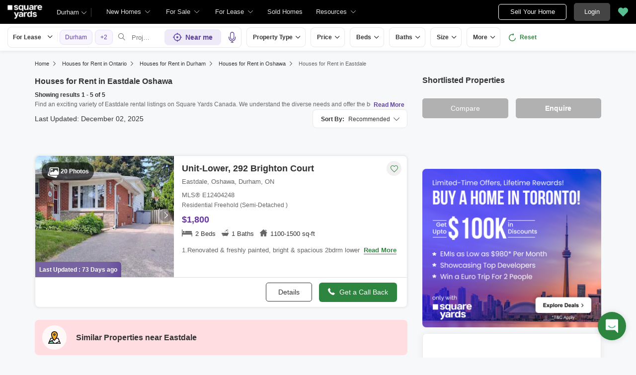

--- FILE ---
content_type: text/css; charset=utf-8
request_url: https://www.squareyards.ca/static/build/css/saleDseMin.css?74476065
body_size: 8474
content:
header .gblCityDropdown .dev_headercitypopup.active{display:block;position:fixed}header .gblCityDropdown .dev_headercitypopup::after{width:0;position:absolute;left:24px;top:-8px;content:'';height:0;border-left:8px solid transparent;border-right:8px solid transparent;border-bottom:8px solid #fff}header .gblCityDropdown li{margin:0;display:block;background-color:#fff}header .gblCityDropdown li a{padding:0 12px;display:flex;color:#000;align-items:center;line-height:inherit;font-weight:100;font-size:14px}.gblCityBox .gblCityBody .gbHeader em{position:absolute;left:15px;background-color:transparent;border:none;top:17px;cursor:pointer;font-weight:600;color:#333}.gblCityBox .gblCityBody .topCitiesBoxx{padding:5px 15px 0;display:block;overflow:hidden}.gblCityBox .gblCityBody .topCitiesBoxx ul{margin:0 -4px 0 -1px;display:block;overflow:hidden}.gblCityBox .gblCityBody .topCitiesBoxx ul.topCitiesList{padding-bottom:13px}.gblCityBox .gblCityBody .topCitiesBoxx ul li{margin:2px;cursor:pointer;text-align:center;display:block;float:left;width:calc(33% - 4px);border:solid 1px #e3e3e3;border-radius:8px;height:69px}.gblCityBox .gblCityBody .topCitiesBoxx ul li a strong{color:#333;transition:.5s;font-weight:400;font-size:10px}.gblCityBox .gblCityBody .topCitiesBoxx ul li a strong:hover{color:#5e449b}.gblCityBox .gblCityBody .topCitiesBoxx ul li a{padding:0!important;height:100%;width:100%;display:flex;align-items:center;justify-content:center;flex-direction:column}.gblCityBox .gblCityBody .topCitiesBoxx ul li a figure{width:18px;height:18px}.gblCityBox .gblCityBody .topCitiesBoxx ul li a em{background-size:192px}.gblCityBox .gblCityBody .allCitiesBoxx{display:block;overflow:hidden}.gblCityBox .gblCityBody .allCitiesBoxx .heading{padding-bottom:8px;font-size:13px;font-weight:600;color:#333}.gblCityBox .gblCityBody .allCitiesBoxx ul{margin:0;display:block}.gblCityBox .gblCityBody .allCitiesBoxx ul li{cursor:pointer;display:block;box-shadow:none;width:100%;text-align:left;height:inherit;border:none!important}.gblCityBox .gblCityBody .allCitiesBoxx ul li span{display:block;color:#333;line-height:42px;transition:.5s;position:relative;border-top:#f1f1f1 solid 1px;font-size:13px;border-bottom:none}.gblCityBox .gblCityBody .allCitiesBoxx ul li span:hover{color:#5e449b;transition:.5s}.gblCityBox .gblCityBody .allCitiesBoxx ul li{margin:0!important;cursor:pointer;display:block;width:100%;box-shadow:none;border:none;text-align:left;height:inherit}.gblCityBox .gblCityBody .allCitiesBoxx ul li span{padding:0;display:block;color:#333;line-height:32px;transition:.5s;position:relative;font-size:13px;border-top:#f1f1f1 solid 1px}.gblCityBox .gblCityBody .allCitiesBoxx ul li span:hover{color:#5e449b;transition:.5s}.gblCityBox .gblCityBody .allCitiesBoxx ul li span:hover::after{content:'\e99d';position:absolute;font-family:'icomoon';right:0;font-size:13px;color:#5e449b}.hIcon,.hRicon{width:30px;height:30px;background-color:transparent;background-image:url(/static/assets/images/header-navigation-v2.svg);background-repeat:no-repeat;background-size:248px;display:block}.hIcon.icon1{background-position:-1px -1px}.hIcon.icon2{background-position:-32px -1px}.hIcon.icon3{background-position:-63px -1px}.hIcon.icon4{background-position:-94px -1px}.hIcon.icon5{background-position:-124px -1px}.hIcon.icon6{background-position:-1px -32px}.hIcon.icon6a{background-position:-2px -121px}.hIcon.icon6b{background-position:-29px -121px}.hIcon.icon7{background-position:-1px -63px}.hIcon.icon7a{background-position:-56px -121px}.hIcon.icon7b{background-position:-83px -121px}.hIcon.icon7c{background-position:-110px -121px}.hIcon.icon7d{background-position:-137px -121px}.hIcon.icon7e{background-position:-125px -64px}.hIcon.icon8{background-position:-155px -1px}.hIcon.icon8a{background-position:-2px -93px}.hIcon.icon8b{background-position:-2px -355px}.hIcon.icon8c{background-position:-29px -355px}.hIcon.icon8d{background-position:-56px -355px}.hIcon.icon8e{background-position:-82px -355px}.hIcon.icon8f{background-position:-110px -355px}.hIcon.icon8g{background-position:-137px -355px}.hIcon.icon8h{background-position:-164px -355px}.hIcon.icon8i{background-position:-190px -355px}.hIcon.icon8j{background-position:-218px -355px}.hIcon.icon8k{background-position:-2px -383px}.hIcon.icon9{background-position:-63px -32px}.hIcon.icon10{background-position:-185px -32px}.hIcon.icon11{background-position:-155px -32px}.hIcon.icon12{background-position:-32px -63px}.hIcon.icon12a{background-position:-2px -149px}.hIcon.icon12b{background-position:-29px -149px}.hIcon.icon13{background-position:-94px -63px}.hIcon.hIcon-toronto{background-position:-2px -140px}.hIcon.hIcon-durham{background-position:-32px -140px}.hIcon.hIcon-halton{background-position:-64px -140px}.hIcon.hIcon-hamilton{background-position:-96px -140px}.hIcon.hIcon-simcoe{background-position:-128px -140px}.hIcon.hIcon-wellington{background-position:-159px -140px}.hIcon.hIcon-peel{background-position:-2px -174px}.hIcon.hIcon-york{background-position:-32px -174px}.hIcon.hIcon-dufferin{background-position:-64px -174px}.hIcon.hIcon-niagara{background-position:-96px -174px}.hIcon.hIcon-waterloo{background-position:-128px -174px}.hIcon.hIcon-ottawa{background-position:-159px -174px}.hRicon.hRicon-toronto{background-position:-2px -140px}.hRicon.hRicon-peel{background-position:-2px -174px}.hRicon.hRicon-york{background-position:-32px -174px}header .topNav{padding:10px;background-color:#f8f5ff}header .profile-dropdown{display:flex;white-space:nowrap;align-items:center;width:100%;flex-direction:column;border-radius:8px;box-shadow:0 3px 6px 0 #00012;background-color:#fff}header .dropdown-profile{padding:15px;display:flex;align-items:center;width:100%}header .dropdown-profile .menu-img,header .dropdown-profile .dropdown-img{margin-right:8px;width:52px;height:52px;border-radius:50%;overflow:hidden;display:flex;align-items:center;justify-content:center;font-size:25px}header .dropdown-profile .menu-img.text,header .dropdown-profile .dropdown-img{text-align:center;line-height:30px;background-color:#6568c9;color:#fff;font-size:16px}header .dropdown-profile .menu-img+span,header .dropdown-profile .dropdown-img+span{color:#fff;max-width:72px;white-space:nowrap;overflow:hidden;text-overflow:ellipsis;line-height:35px;display:block}header .profile-list{display:block;width:100%}header .profile-list li{line-height:46px;padding:0 11px;padding:12px 14px;font-size:14px;border-top:solid 1px #efefef}header .profile-list li a{color:#000;display:flex;align-items:center;line-height:22px}header .profile-list li a .profile-icon,.name-dropdown .profile-icon{width:25px;height:21px;background-image:url(/static/assets/images/menu-icon.svg);background-repeat:no-repeat;margin-right:12px}header .profile-list li a .profile-icon.edit-profile{background-position:-295px center}header .profile-list li a .profile-icon.edit-logout{background-position:-331px center}header .owl-prev{margin:0!important;position:absolute;top:calc(50% - 25px);left:8px;width:45px;height:45px;border-radius:50%;background:#fff!important;box-shadow:0 5px 10px 0 rgba(0,0,0,0.16)}header .owl-next{margin:0!important;position:absolute;top:calc(50% - 25px);right:8px;width:45px;height:45px;border-radius:50%;background:#fff!important;box-shadow:0 5px 10px 0 rgba(0,0,0,0.16)}header .owl-prev:after{padding:12px;content:'\e99c';position:absolute;top:0;left:0;width:45px;height:45px;border-radius:50%;font-family:icomoon;font-size:13px;color:#333;display:flex;align-items:center;justify-content:center}header .owl-next:after{padding:12px;content:'\e99d';position:absolute;top:0;left:0;width:45px;height:45px;border-radius:50%;font-family:icomoon;font-size:13px;color:#333;display:flex;align-items:center;justify-content:center}header .owl-carousel .disabled{opacity:.2}#projectsItem-carousel,#buyItem-carousel,#rentItem-carousel{min-width:400px}.desktopNav{margin-left:15px;display:flex}.desktopNav em{margin-right:10px;width:30px;height:30px;display:none;align-items:center;justify-content:center}.desktopNav .navItem{display:flex;position:relative}.desktopNav .navItem li{display:inline-block}.desktopNav .navItem li span{padding:0 35px 0 15px;display:block;font-size:13px;line-height:48px;color:#e3e3e3;align-items:center;white-space:nowrap;cursor:pointer;position:relative}.desktopNav .navItem li span:after{content:'\e9f5';font-family:icomoon;font-size:10px;color:#e3e3e3;position:absolute;right:15px;top:0;height:100%;width:12px}.desktopNav .navItem li .megaDropDownLinks{margin:0;position:absolute;top:48px;left:0;border-radius:0 0 8px 8px;box-shadow:0 6px 18px 0 #0001a;background:#fff;height:331px;width:0;display:block;overflow:hidden;opacity:0;overflow:hidden;display:none;animation:showMegaMenu .8s linear}.desktopNav .navItem li .megaDropDownLinks .sliderNavigation{display:flex;width:100%;opacity:0;transition:.8s;gap:0;overflow:hidden}.desktopNav .navItem li .megaDropDownLinks .sliderNavigation .bx-slider{display:flex}.desktopNav .navItem li .megaDropDownLinks .sliderNavigation .owl-carousel{width:100%}.desktopNav .navItem li .megaDropDownLinks .sliderNavigation .dropDownListBox{width:274px;padding:12px 20px;height:361px;flex:none}.desktopNav .navItem li .megaDropDownLinks strong{padding-bottom:8px;position:relative;border-bottom:1px solid #e5e5e5;font-size:14px;font-weight:700;color:#000;margin-bottom:11px;display:block;white-space:nowrap;overflow:hidden;text-overflow:ellipsis;width:100%}.desktopNav .navItem li .megaDropDownLinks strong::before{content:'';position:absolute;left:0;bottom:-2px;border-bottom:3px solid #5f449b;width:34px}.desktopNav .navItem li .megaDropDownLinks ul{display:block;overflow:hidden;overflow-y:auto;max-height:270px;height:100%}.desktopNav .navItem li .megaDropDownLinks ul li{display:block;border:0;line-height:23px}.desktopNav .navItem li .megaDropDownLinks ul li a,.desktopNav .navItem li .megaDropDownLinks ul li .onclickByClass{font-size:13px;color:#333;display:inline-block;transition:.8s;white-space:nowrap;overflow:hidden;text-overflow:ellipsis;width:228px}.desktopNav .navItem li .megaDropDownLinks ul li a:hover,.desktopNav .navItem li .megaDropDownLinks ul li .onclickByClass:hover{color:#5f449b;transition:.8s}.desktopNav .navItem li .megaDropDownLinks ul li .onclickByClass{padding:0;line-height:23px}.desktopNav .navItem li:hover .onclickByClass:before{position:inherit}.desktopNav .navItem li .megaDropDownLinks.resourcesmegaDropDownLinks{height:409px;transition:.2s;left:inherit!important}.desktopNav .navItem li .megaDropDownLinks.resourcesmegaDropDownLinks .sliderNavigation{padding:0;height:100%}@keyframes showMegaMenu{from{opacity:0;width:0}to{opacity:1;max-width:1140px}}.desktopNav .navItem li:hover .megaDropDownLinks{transition:.8s;overflow:hidden;height:331px;display:block;width:1140px;opacity:1}.desktopNav .navItem li:hover .megaDropDownLinks.megaMenuCol1{width:365px}.desktopNav .navItem li:hover .megaDropDownLinks.megaMenuCol2{width:570px}.desktopNav .navItem li:hover .megaDropDownLinks.megaMenuCol3{width:860px}.desktopNav .navItem li:hover .megaDropDownLinks .sliderNavigation ul li{background:none;border-radius:0}.desktopNav .navItem li:hover .megaDropDownLinks.resourcesmegaDropDownLinks{width:455px;height:256px;transition:.8s;max-height:256px}.desktopNav .navItem li:hover .megaDropDownLinks .sliderNavigation{opacity:1;transition:.8s}.desktopNav .navItem li:hover span:before{content:'';position:absolute;left:0;bottom:0;width:100%;height:42px;background:#444;z-index:-1;border-radius:5px 5px 0 0;transition:.5s}.desktopNav .navItem li.active .megaDropDownLinks{overflow:hidden;display:block;width:1140px;opacity:1}.desktopNav .navItem li.active .megaDropDownLinks.megaMenuCol1{width:365px}.desktopNav .navItem li.active .megaDropDownLinks.megaMenuCol2{width:570px}.desktopNav .navItem li.active .megaDropDownLinks.megaMenuCol3{width:860px}.desktopNav .navItem li.active .megaDropDownLinks.resourcesmegaDropDownLinks{width:455px;height:256px;overflow:hidden;transition:.8s;max-height:256px}.desktopNav .navItem li.active .megaDropDownLinks .sliderNavigation{opacity:1;transition:.8s}.desktopNav .navItem li.active span:before{content:'';position:absolute;left:0;bottom:0;width:100%;height:42px;background:#444;z-index:-1;border-radius:5px 5px 0 0;transition:.5s}.desktopNav .navItem li.active .megaDropDownLinks .sliderNavigation ul li{background:none;border-radius:0;margin:2px}.resourcesTabDropdownBox{display:block;overflow:hidden;width:100%;height:100%}.resourcesTabDropdownBox em{margin-right:10px;height:30px;width:30px;display:flex}.resourcesTabDropdownBox .tabItems{padding:0;margin:0;width:160px;border-right:1px solid #efefef;height:100%}.resourcesTabDropdownBox .tabItems .tabItem{border-bottom:1px solid #efefef;cursor:pointer}.resourcesTabDropdownBox .tabItems .tabItem .navHeading{padding:0 12px;margin:0;display:flex;align-items:center;font-size:13px;color:#333;line-height:46px;position:relative}.resourcesTabDropdownBox .tabItems .tabItem .navHeading.arrowIcon:after{content:'\e99d';display:block;font-family:'icomoon'!important;font-size:10px;color:#333;position:absolute;right:10px;transition:.3s;top:0}.resourcesTabDropdownBox .tabItems .tabItem .navHeading.ancherLink{padding:0}.resourcesTabDropdownBox .tabItems .tabItem .navHeading.ancherLink a{display:flex;width:100%;border:0}.resourcesTabDropdownBox .tabItems .tabItem .navHeadingData{padding:0;display:none;position:absolute;left:160px;top:0;width:calc(100% - 160px);height:100%}.resourcesTabDropdownBox .tabItems .tabItem .navHeadingData ul{display:block;height:100%}.resourcesTabDropdownBox .tabItems .tabItem .navHeadingData ul li{margin:0;display:block}.resourcesTabDropdownBox .tabItems .tabItem .navHeadingData ul li a{padding:0 15px;margin:0;display:flex;align-items:center;font-size:13px;color:#333;line-height:40px;white-space:nowrap;border:0}.resourcesTabDropdownBox .tabItems .tabItem .navHeadingData ul li a em{margin-top:2px;min-width:27px;max-width:100%}.resourcesTabDropdownBox .tabItems .tabItem .navHeadingData ul li a em{background-size:248px}.resourcesTabDropdownBox .tabItems .tabItem .navHeadingData ul li a em.hRicon{background-size:188px}.resourcesTabDropdownBox .tabItems .tabItem.active .navHeading{background:#f7f7fc;cursor:default}.resourcesTabDropdownBox .tabItems .tabItem.active .navHeadingData{display:block}.scrollBar::-webkit-scrollBar{width:5px;height:8px;border-radius:20px;position:absolute;z-index:10000}.scrollBar::-webkit-scrollBar-thumb{border-radius:20px}.desktopNav .navItem li .megaDropDownLinks .sliderNavigation .dropDownListBox:hover .scrollBar::-webkit-scrollBar{background-color:rgb(0 0 0 / 16%)!important}.desktopNav .navItem li .megaDropDownLinks .sliderNavigation .dropDownListBox:hover .scrollBar::-webkit-scrollBar-thumb{background-color:rgb(0 0 0 / 16%)!important}.desktopNav .bx-wrapper .bx-prev{left:5px}.desktopNav .bx-wrapper .bx-next{right:5px}.desktopNav .navItem li .megaDropDownLinks ul::-webkit-scrollBar{width:0;height:8px;border-radius:20px;position:absolute;z-index:10000;transition:.5s}.desktopNav .navItem li .megaDropDownLinks ul::-webkit-scrollBar-thumb{border-radius:20px;transition:.5s}.desktopNav .navItem li .megaDropDownLinks ul:hover::-webkit-scrollBar{width:5px;background-color:rgb(0 0 0 / 16%)!important;transition:.5s}.desktopNav .navItem li .megaDropDownLinks ul:hover::-webkit-scrollBar-thumb{background-color:rgb(0 0 0 / 16%)!important;transition:.5s}.desktopNav .navItem li .megaDropDownLinks .sliderNavigation .dropDownListBox:nth-child(even){background:#f5f5f5}.desktopNav .navItem li .megaDropDownLinks .sliderNavigation .owl-item:nth-child(even){background:#f5f5f5}@media screen and (max-width:1280px){header .owl-next{right:5px}.desktopNav .navItem li:hover .megaDropDownLinks{width:959px}.desktopNav .navItem li .megaDropDownLinks .sliderNavigation .dropDownListBox{width:335px}}@media screen and (max-width:1180px){header .owl-next{right:9px!important}}.desktopNav .navItem li.active .megaDropDownLinks .sliderNavigation ul li:focus{background-color:red}.dseSearchBar .dropdown-menu{position:absolute;left:11px;top:40px!important;display:none;width:100%;background:#fff;transition:.3s;z-index:9;overflow:hidden;box-shadow:0 2px 9px 0 rgba(0,0,0,0.14);border-radius:5px;overflow-x:hidden;overflow-y:auto}.dseSearchBar .dropdown-menu .contentBox{padding:10px 15px;max-height:282px;overflow:hidden;overflow-y:auto;display:block}.dseSearchBar .dropdown-menu .contentBox::-webkit-scrollBar{width:5px;height:8px;border-radius:20px;position:absolute;z-index:10000;transition:.5s;display:hidden}.dseSearchBar .dropdown-menu .contentBox::-webkit-scrollBar-thumb{border-radius:20px}.dseSearchBar .dropdown-menu .contentBox:hover::-webkit-scrollbar{width:5px;background-color:#00029!important;transition:.5s;display:block}.dseSearchBar .dropdown-menu .contentBox:hover::-webkit-scrollbar-thumb{background-color:#00029!important;transition:.5s}.dseSearchBar .columnBox ul.checkBox{overflow:visible;width:100%;display:inline-block;border-bottom:1px solid #f5f5f5}.dseSearchBar .checkBox li{margin-bottom:5px;color:#333;position:relative;width:100%}.dseSearchBar .checkBox li a{color:#333}.dseSearchBar .checkBox li:hover a{color:green}.dseSearchBar .selectBox:hover .dropdown-menu,.dseSearchBar .selectBox.active .dropdown-menu{display:block;transition:.3s}.dseSearchBar .selectBox:hover .dropdown-toggle{background:#F2F0F0}.dseSearchBar .selectBox:hover button::after,.dseSearchBar .selectBox.active button::after{transform:rotate(180deg);-webkit-transform:rotate(180deg);transition:.3s}.dse-search .selectBox:hover .dropdown-toggle{background:transparent}.dseSearchBar ul.checkBox li label,.dseSearchBar .labelBox label{padding-left:25px;display:inline-block;cursor:pointer;position:relative}.dseSearchBar ul.checkBox li input,.dseSearchBar .labelBox input{position:absolute;left:0;top:3px}.propertyTypeColumn{padding:10px}.dseSearchBar .selectBox .category{min-width:110px;left:0}.dseSearchBar .selectBox .dropdown-menu.propertyType .contentBox{width:233px}.dseSearchBar .selectBox:hover .dropdown-menu.size{width:236px}.dseSearchBar .selectBox:hover .dropdown-menu.size .contentBox{max-height:392px}.dseSearchBar .selectBox:hover .dropdown-menu.more{width:307px}.dseSearchBar .selectBox:hover .dropdown-menu.bath{width:96px}input[type=checkbox]{margin:0;-webkit-appearance:none;-moz-appearance:none;-ms-appearance:none;-o-appearance:none;appearance:none;height:15px;width:15px;background:#fff;border:1px solid #d0d0d0;color:#fff;display:inline-flex;outline:0;z-index:0;border-radius:3px;position:relative;cursor:pointer}input[type=checkbox]:checked{background:#58bf93;border-color:#58bf93;box-shadow:0 2px 5px 0 #58bf93b5}input[type=checkbox]:checked::before{content:"\e915";font-family:icomoon;font-size:11px;display:flex;display:-webkit-flex;height:100%;align-items:center;justify-content:center;position:absolute;left:0;top:0;right:0;bottom:0}input[type=radio]{margin:0;-webkit-appearance:none;-moz-appearance:none;-ms-appearance:none;-o-appearance:none;appearance:none;height:15px;width:15px;background:#fff;border:#e3e3e3 solid 1px;color:#fff;display:inline-flex;outline:0;z-index:0;border-radius:30px;position:relative;cursor:pointer}input[type=radio]::before{content:"";width:7px;height:7px;background:#e3e3e3;border-radius:100%;left:3px;top:3px;position:absolute}input[type=radio]:checked{background:#fff;border:1px solid #58bf93}input[type=radio]:checked::before{background:#58bf93}.dseSearchBar .selectBox .propertyType{width:203px;margin:0 -10px;left:auto;left:20px}.dseSearchBar .selectBox .propertyStatus{width:170px;margin:0 -10px;left:auto;left:0}.dseSearchBar .selectBox .size{width:210px;left:10px!important}.dseSearchBar .selectBox .more{width:307px}.dseSearchBar .selectBox .bedrooms{min-width:105px;left:10px}.dseSearchBar .selectBox .baths{min-width:105px}.dseSearchBar .rangeBox{display:flex;position:relative;width:100%}.dseSearchBar .rangeBox.fixed{position:sticky;top:-12px;z-index:1;background:#fff;margin:-12px -15px 0;padding:15px 15px 0;width:215px}.dseSearchBar .rangeBox.fixed::after{margin:0 auto;width:8px;height:1px;content:'';position:absolute;left:0;right:0;top:33px;background:#666}.dseSearchBar .rangeBox input{padding:5px 10px;margin-bottom:5px;line-height:37px;height:37px}.dseSearchBar .rangeBox .minBox,.dseSearchBar .rangeBox .maxBox{margin-left:20px;width:100%}.dseSearchBar .rangeBox .minBox{margin-left:0}.dseSearchBar .rangeBox ul{display:block;width:100%}.dseSearchBar .rangeBox ul li{width:100%;height:27px;line-height:27px;transition:.3s;cursor:pointer}.dseSearchBar .rangeBox ul li:hover{padding-left:10px;background:#e7faf1;transition:.3s;color:#58bf93;border-radius:5px}.dseSearchBar .rangeBox ul li.disabled{pointer-events:none;cursor:default;color:#e5e4e2}.dseSearchBar .moreBox{margin:0 -10px;display:flex}.dseSearchBar .moreBox .columnBox{padding:0 10px;width:100%}.dseSearchBar .moreBox .columnBox .moreSubmain .checkBox.bedscheck p{display:flex;align-items:center;gap:6px;line-height:22px}.dseSearchBar .moreBox .columnBox .searchFilterBox{display:block;position:relative;width:100%;min-width:100%}.dseSearchBar .moreBox .columnBox .searchFilterBox em{position:absolute;left:0;top:10px;font-size:16px}.dseSearchBar .moreBox .columnBox .searchFilterBox input{padding:5px 15px 5px 25px;height:34px;line-height:34px;border:none;border-bottom:1px solid #DDD;border-radius:0}.dseSearchBar .moreBox .columnBox strong{border:none}.dseSearchBar .moreBox .columnBox .column{padding-top:10px;max-height:208px;overflow:auto;width:100%}.moreSelectBox{margin-bottom:15px}.selectDual{display:flex;justify-content:space-between;flex-wrap:wrap}.searchItems ul li,.searchItems ul li a{display:flex;display:-webkit-flex;justify-content:space-between;border-bottom:1px solid #ebebeb;position:relative;color:#666;align-items:center;cursor:pointer;line-height:18px;gap:10px}.searchItems ul li a{border:none}.searchItems ul li span{display:block;text-wrap:nowrap}.searchItems ul.searchResults li a{width:100%;display:flex;justify-content:space-between;align-items:center}.borderHeading{display:block;position:relative;border-bottom:#e2e2e2 solid 1px;line-height:40px}.borderHeading span{padding-bottom:10px;font-size:16px;border-bottom:#725bab solid 4px;font-weight:700;color:#333}.borderHeading .borderTitle{padding-bottom:12px;border-bottom:#725bab solid 4px;font-size:16px;line-height:20px;font-weight:600;color:#333;display:inline-block}.horizontalBigTile{margin-top:30px;margin-bottom:15px;display:flex;border-radius:8px;background:#fff;border:#e8e8e8 solid 1px;height:200px;overflow:hidden;position:relative}.horizontalBigTile figure{position:relative;width:50%;cursor:pointer}.horizontalBigTile figure img{object-fit:cover;height:200px;width:100%}.horizontalBigTile .detailsBox{padding:20px;width:50%}.horizontalBigTile .detailsBox h3{margin:10px 0;font-size:14px;color:#333;line-height:23px;font-weight:700}.horizontalBigTile .detailsBox h3 a{color:#333;display:-webkit-box;-webkit-box-orient:vertical;-webkit-line-clamp:2;overflow:hidden}.horizontalBigTile .detailsBox p{font-size:13px;color:#666;line-height:20px;display:-webkit-box;-webkit-box-orient:vertical;-webkit-line-clamp:3;overflow:hidden}.horizontalSmallTileSection{display:block;max-height:388px;overflow:auto}.horizontalBigTile:hover .detailsBox h3 a{color:#000;text-decoration:none}.smallTileSection{margin-top:15px;display:flex;gap:15px;margin-bottom:20px}.smallTile{display:block;border-radius:8px;background:#fff;height:172px;overflow:hidden;position:relative}.smallTile figure{position:relative;height:100%;cursor:pointer}.smallTileSection .smallTile figure:after{content:'';width:100%;height:138px;background-image:linear-gradient(#00000,#000bf 58%,#000)!important;position:absolute;bottom:0;left:0}.smallTile figure img{height:172px;width:100%}.smallTile h3{margin:10px 0 0;font-size:13px;color:#fff;line-height:22px;font-weight:500;position:absolute;bottom:15px;z-index:2;padding:0 10px;height:42px;width:100%;max-width:172px;background-image:linear-gradient(rgba(0,0,0,0.5),rgba(0,0,0,0) 50%)}.smallTile a{max-height:174px;border-radius:8px;border:1px solid transparent;color:#fff;display:-webkit-box;-webkit-line-clamp:2;-webkit-box-orient:vertical;overflow:hidden;text-overflow:ellipsis;height:100%}.smallTileSection.mobile .smallTile{width:25%}.smallTile:hover .detailsBox h3 a{color:#fff;text-decoration:none}.smallTileSection.sideBar{flex-wrap:wrap}.smallTileSection.sideBar .smallTile{width:calc(50% - 8px)}.mediumTile{display:block;border-radius:8px;overflow:hidden;background:#fff;border:#e8e8e8 solid 1px;height:204px;position:relative;background-image:linear-gradient(rgba(0,0,0,0.5),rgba(0,0,0,0) 50%)!important}.mediumTile::after,.smallTileSection.sideBar .smallTile::after{content:'';position:absolute;top:0;left:0;bottom:0;height:102%;width:100%;background-image:linear-gradient(to bottom,rgba(0,0,0,0),rgba(0,0,0,.51) 29%,#000);z-index:1;border-radius:8px}.mediumTile figure{position:relative;height:206px}.mediumTile figure img{height:204px;width:100%}.mediumTile .detailsBox{padding:10px 15px;position:absolute;bottom:0;z-index:1;width:100%;z-index:2}.mediumTile .detailsBox h3,.mediumTile .detailsBox h3 a{margin:0;font-size:14px;color:#fff;line-height:22px;font-weight:700}.borderHeading{display:block;position:relative;border-bottom:#e2e2e2 solid 1px;line-height:40px}.borderHeading span{padding-bottom:10px;font-size:16px;border-bottom:#725bab solid 4px;font-weight:700;color:#333}.horizontalBigTile{margin-top:30px;margin-bottom:15px;display:flex;border-radius:8px;background:#fff;border:#e8e8e8 solid 1px;height:200px;overflow:hidden;position:relative}.horizontalBigTile figure{position:relative;width:50%;cursor:pointer}.horizontalBigTile figure img{object-fit:cover;height:200px;width:100%}.horizontalBigTile .detailsBox{padding:20px;width:50%}.horizontalBigTile .detailsBox h3{margin:10px 0;font-size:14px;color:#333;line-height:23px;font-weight:700}.horizontalBigTile .detailsBox h3 a{color:#333;display:-webkit-box;-webkit-box-orient:vertical;-webkit-line-clamp:2;overflow:hidden}.horizontalBigTile .detailsBox p{font-size:13px;color:#666;line-height:20px;display:-webkit-box;-webkit-box-orient:vertical;-webkit-line-clamp:3;overflow:hidden}.horizontalSmallTileSection{display:block;max-height:388px;overflow:auto}.horizontalBigTile:hover .detailsBox h3 a{color:#000;text-decoration:none}.smallTileSection{margin-top:15px;display:flex;gap:15px;margin-bottom:20px}.smallTile{display:block;border-radius:8px;background:#fff;height:172px;overflow:hidden;position:relative}.smallTile figure{position:relative;height:100%;cursor:pointer;border-radius:8px;overflow:hidden}.smallTileSection .smallTile figure:after{content:'';width:100%;height:138px;background-image:linear-gradient(#00000,#000bf 58%,#000)!important;position:absolute;bottom:0;left:0}.smallTile figure img{height:172px;width:100%}.smallTileSection.mobile .smallTile{width:25%}.smallTile:hover .detailsBox h3 a{color:#fff;text-decoration:none}@media screen and (max-width:540px){.horizontalBigTile{display:block;height:auto;min-height:390px}.horizontalBigTile .detailsBox,.horizontalBigTile figure{width:100%}.horizontalBigTile .detailsBox p{margin:0}.smallTileSection.mobile{flex-wrap:wrap}.smallTileSection.mobile .smallTile{width:calc(50% - 8px);display:inline-block}}@media screen and (max-width:540px){.horizontalBigTile{display:block;height:auto;min-height:390px}.horizontalBigTile .detailsBox,.horizontalBigTile figure{width:100%}.horizontalBigTile .detailsBox p{margin:0}.smallTileSection.mobile{flex-wrap:wrap}.smallTileSection.mobile .smallTile{width:calc(50% - 8px);display:inline-block}}.faqBox .accordianBox{margin-top:30px;border-radius:8px;background:#fff;box-shadow:0 0 16px 0 #00014;margin-bottom:20px}.faqBox .panel ~ .panel{border-top:#e5e5e5 solid 1px}.faqBox .panel .panelHeader{font-size:14px;font-weight:600;line-height:normal;color:#666;display:flex;display:-webkit-flex;align-items:center;justify-content:space-between;min-height:56px;position:relative;cursor:pointer}.faqBox .panel .panelHeader b{position:absolute;left:15px;top:15px}.faqBox .panel .panelHeader span{padding:20px 0 20px 30px;max-width:calc(100% - 40px);color:#333}.faqBox .panel .panelHeader em{width:17px;height:17px;position:relative}.faqBox .panel .panelHeader em::before,.faqBox .panel .panelHeader em::after{position:absolute;content:'';width:2px;height:15px;background:#626262;right:34px;margin:0 auto}.faqBox .panel .panelHeader em::before{transform:rotate(-90deg)}.faqBox .panel .panelHeader em::after{transform:rotate(0deg);transition:.3s}.faqBox .panel .panelBody{max-height:0;overflow:hidden}.faqBox .panel .panelBody p{padding:20px 20px 20px 30px;font-size:14px;font-weight:300;line-height:25px;color:#333}.faqBox .panel .panelBody ul{margin-bottom:15px;display:block}.faqBox .panel .panelBody ul li{padding-left:20px;display:block;font-size:13px;font-weight:300;line-height:25px;color:#333;position:relative}.faqBox .panel .panelBody ul li:after{content:'';position:absolute;top:10px;left:0;width:4px;height:4px;background:#333;border-radius:100%}.faqBox .panel.active .panelBody{max-height:1000px;transition:.3s}.faqBox .panel.active .panelHeader{border-bottom:#e5e5e5 solid 1px}.faqBox .panel.active .panelHeader em::after{transform:rotate(-90deg);transition:.3s}@media screen and (max-width:540px){.faqBox{margin-top:20px}.faqBox .panel .panelHeader span{font-size:14px;padding:20px}.faqBox .panel .panelBody p{font-size:12px;padding:20px}}.borderHeading{margin-bottom:10px;font-size:24px;color:#333;display:block;font-weight:600;line-height:normal;border-bottom:1px solid #e6e6e6}.borderHeading .borderTitle{padding-bottom:12px;font-size:16px;line-height:20px;font-weight:600;color:#333;display:inline-block}.localityAboutBox{margin:0 0 20px;display:block}.localityAboutBox .localityAboutBody{padding:20px;background:#fff;border-radius:8px;overflow:hidden}.localityAboutBox .localitySubHeading,.localityAboutBox .localityPara h2{font-size:15px;color:#333}.localityAboutBox .localityPara h2{margin:15px 0 5px}.localityAboutBox .localityPara .tableResponsive tr td,.localityAboutBox .localityPara .tableResponsive tr th{padding:5px}.localityAboutBox .localityPara{margin-top:10px;color:#333;max-height:70px;overflow:hidden}.localityAboutBox .localityPara p{color:#333}.localityAboutBox .localityMore{display:block}.localityAboutBox .localityMore .btn{padding:0;margin-top:10px;height:auto;background:none;font-weight:600;color:#5f449b;cursor:pointer;position:relative;display:inline-block;white-space:nowrap;box-shadow:none!important}.localyModalBox{width:100%;box-shadow:0 0 17px 0 rgba(0,0,0,0.08);border:solid 1px #ededed;background:#fff;position:relative}.localyModalBox .localyHeadingBox{padding:15px 30px 15px 15px;display:flex;display:-webkit-flex;align-items:center;background:#f7f7f7}.localyModalBox .localyHeadingBox .localyHeading{width:calc(100% - 20px)}.localyModalBox .localyHeadingBox .localyHeading strong{font-size:16px;color:#333;font-weight:600}.localyModalBox .closeButton{height:54px;width:48px;position:absolute;right:0;top:0;background:none;border:none;display:flex;display:-webkit-flex;align-items:center;justify-content:center}.localyModalBox .closeButton .close{position:relative;display:flex;display:-webkit-flex;align-items:center;justify-content:center;width:30px;height:30px;border-radius:100%}.localyModalBox .closeButton .close::before,.localyModalBox .closeButton .close::after{height:18px;width:1px;position:absolute;background:#666;content:''}.localyModalBox .closeButton .close::before{transform:rotate(-45deg)}.localyModalBox .closeButton .close::after{transform:rotate(45deg)}.localyModalBox .localityAboutBody{padding:15px;max-height:calc(100vh - 74px);overflow:hidden;overflow-y:auto}.localyModalBox .localityPara ~ .localityPara{margin-top:25px}.localyModalBox .localityPara strong{color:#333;font-weight:600;font-size:15px}.localyModalBox .localityPara p{margin-top:5px;color:#666}.localyModalBox .localityPara .localitySubHeading,.localyModalBox .localityPara h2{font-size:15px;color:#333}.localyModalBox .localityPara h2{margin:15px 0 5px}.localyModalBox .localityPara .tableResponsive{margin-top:15px;overflow:hidden}.localyModalBox .localityPara .tableResponsive table{border-collapse:collapse}.localyModalBox .localityPara .tableResponsive tr td,.localyModalBox .localityPara .tableResponsive tr th{padding:8px;color:#333;border:1px solid #eee;white-space:nowrap}.localyModalBox ul{list-style:decimal}.localyModalBox ul li{padding-left:20px;display:block;font-size:14px;line-height:26px;position:relative;color:#333}.localyModalBox ul li::before{position:absolute;left:0;top:10px;width:6px;height:6px;border-radius:100%;background:#333;display:block;content:''}@media screen and (min-width:540px){.localityAboutSideBar{bottom:0;max-height:calc(100vh - 200px)}.localityAbout{left:auto;align-items:flex-start;justify-content:flex-end}.localyModalBox{padding:20px;max-width:438px;border-radius:0}.localyModalBox .localyHeadingBox{margin:-20px -20px 20px;padding:15px 42px 15px 20px;border-radius:0}.localyModalBox .closeButton{cursor:pointer;opacity:.7;transition:.3s}.localyModalBox .closeButton:hover{opacity:1;transition:.3s}.localyModalBox .localityAboutBody{padding:0;max-height:calc(100vh - 74px)}}@media screen and (max-width:540px){.localityAboutSideBar{bottom:0!important;max-height:100%;height:100%;background-color:rgba(0,0,0,0.86)}.localyModalBox{top:0;height:100%}.localyModalBox .localityAboutBody{max-height:calc(100vh - 277px)}.localityAboutBox .localityAboutBody{margin-right:0!important}.localyModalBox .localityAboutBody{max-height:calc(100vh - 87px)!important}}.cmsContent{padding:50px 0;display:block;color:#333;font-size:14px}.cmsContent .container{position:relative;overflow:hidden;max-height:200px;transition:.5s}.cmsContent .container .btn{position:absolute;bottom:0;right:0;padding:16px 25px;background:#f6f8f9;color:#5f449b;text-decoration:underline;font-weight:700}.cmsContent a{color:#5f449b;text-decoration:underline}.cmsContent p{margin-bottom:15px;display:block;color:#333;font-size:14px}.cmsContent p strong{color:#333}.cmsContent h2{margin-top:35px;margin-bottom:10px;color:#333;font-size:24px;font-weight:400}.cmsContent h2:first-child{margin-top:0}.cmsContent h2 strong,.cmsContent h2 b{font-weight:400}.cmsContent h3{margin-bottom:10px;color:#333;font-size:20px;font-weight:400}.cmsContent h3 strong,.cmsContent h3 b{font-weight:400}.cmsContent h4{margin-bottom:10px;color:#333;font-size:18px;font-weight:400}.cmsContent h4 strong,.cmsContent h4 b{font-weight:400}.cmsContent table{margin:25px 0 3px;text-align:left;border-collapse:collapse;overflow:hidden;border-radius:4px;border-style:hidden;box-shadow:0 0 0 1px #dfe6ee;width:auto;max-width:100%}.cmsContent table td{padding:10px 15px;color:#333;font-size:14px;line-height:22px;vertical-align:top;border:1px solid #dfe6ee;font-weight:400}.cmsContent table td strong{font-weight:400}.cmsContent table tr:first-child td strong{color:#333;font-weight:700}.cmsContent ul{margin-bottom:30px;display:block}.cmsContent ul li{padding-left:20px;position:relative;line-height:24px;list-style-position:inside;font-size:14px;color:#4a4a4a}.cmsContent ul li:after{content:"";font-weight:700;display:inline-block;width:6px;height:6px;position:absolute;border-radius:50%;left:0;background:#474ebb;top:8px}.cmsContent ol li strong{color:#333}.cmsContent ol{margin-bottom:30px;display:block}.cmsContent ol li{margin-bottom:10px;position:relative;line-height:22px;list-style-position:inside;font-size:14px;color:#4a4a4a}.cmsContent ol li strong{padding-right:10px;color:#333}.cmsContent span{margin-bottom:15px}.cmsContent.fullHeight .container{transition:.5s;max-height:10000px}.cmsContent.fullHeight .container .btn{display:none}.cmsFaqSection{display:block}.cmsFaqBox{margin-top:15px;display:block;background:#fff;border-radius:10px;overflow:hidden}.faqItem{display:block}.faqItem+.faqItem{border-top:#e5e5e5 solid 1px}.faqItem .ansBox{padding:0 15px;display:none;padding-bottom:15px}.faqItem h3{margin:0;position:relative;display:block;font-size:14px;cursor:pointer}.faqItem .faqQstBtn{background:none;color:inherit;border:none;padding:0;font:inherit;cursor:pointer;outline:inherit;width:100%;font-size:14px;padding:15px;text-align:left;padding-right:50px}.faqItem .faqQstBtn:focus-visible{outline:2px solid #000;background-color:#f9f9f9}.faqItem h3 em{width:52px;height:52px;position:absolute;right:0;top:0}.faqItem h3 em::after,.faqItem h3 em::before{position:absolute;top:19px;content:'';width:2px;height:15px;background:#626262;right:0;left:0;margin:0 auto}.faqItem h3 em::after{transform:rotate(0);transition:.3s}.faqItem h3 em::before{transform:rotate(-90deg)}.faqItem.active h3 em::after{transform:rotate(-90deg);transition:.3s}.faqItem.active .ansBox{display:block;padding-bottom:15px}.cmsFaqSection .borderHeading{display:block;position:relative;border-bottom:#e2e2e2 solid 1px;line-height:40px}.cmsFaqSection .borderHeading .borderTitle{padding-bottom:12px;font-size:16px;line-height:20px;font-weight:600;color:#333;display:inline-block;border-bottom:#725bab solid 4px}.cmsFaqSection .btnBox{padding:0;margin:0 0 15px;display:block;overflow:hidden}.cmsFaqSection .btnBox .showAllButton{position:relative;float:right;text-decoration:underline;color:#5F449B!important;margin-top:5px;background:none;border:0;font-weight:700;cursor:pointer}.faqItem.hideFaq{display:none}@media screen and (max-width:540px){.cmsContent h2{font-size:16px;line-height:22px;color:#333;font-weight:600}.cmsContent p{font-size:12px}.faqItem h3{font-size:16px;line-height:22px}}.scrollBar::-webkit-scrollbar{width:8px;height:5px;background-color:#0001a!important}.scrollBar::-webkit-scrollbar-track{background:#0001a!important;width:15px}.scrollBar::-webkit-scrollbar-thumb{background:#7d7c7c!important;border-radius:40px}.dseRightBox{margin-bottom:15px;border-radius:8px;overflow:hidden;box-shadow:0 0 17px 0 #00014;background:#fff!important;padding-bottom:0!important}.dseRightBox .bx-next{right:4px!important}.dseRightBox .bx-prev{left:4px!important}.dseRightBox .dseRightSideHeading{padding:12px 15px;font-size:16px;display:flex;display:-webkit-flex;align-items:center;width:100%;border-bottom:1px solid #e6e6e6}.dseRightBox .dseRightSideHeading a{color:#333;font-weight:700;display:flex;align-items:center}.dseRightSideHeading{display:flex}.dseRightBox .bx-viewport{height:100%!important}.dseRightSideHeading .topMunicipality,.dseRightSideHeading .topComunities,.dseRightSideHeading .typeAvailability,.dseRightSideHeading .propertyTypeAvailability,.dseRightSideHeading .budgetAvailability,.dseRightSideHeading .topLocalitiesHeading{display:flex;align-items:center}.dseRightSideHeading figure{margin-right:10px}.commonDiscBox .paragraphBox{font-size:12px;position:relative;max-height:20px;overflow:hidden;text-overflow:ellipsis;display:-webkit-box;-webkit-line-clamp:1;-webkit-box-orient:vertical;color:#666}.commonDiscBox .paragraphBox.active{padding-bottom:15px;max-height:1000px;text-align:justify;display:block}.commonDiscBox .paragraphMoreBtn{padding-left:5px;cursor:pointer;position:absolute;right:0;bottom:-2px;display:block;color:#2e8540;font-weight:600;height:22px;background:#fff!important;white-space:nowrap}.dseRightBox .propertyAvailabilities{display:flex;display:-webkit-flex;overflow:hidden;overflow-x:auto}.dseRightBox .propertyAvailabilities ul{display:block;padding:10px 15px}.dseRightBox .lessListing ul{width:50%}.dseRightBox .propertyAvailabilities ul:nth-child(even){background:#f6f8f9;border-left:1px solid #e6e6e6;border-right:1px solid #e6e6e6}.dseRightBox .propertyAvailabilities ul li{white-space:nowrap;font-size:13px;line-height:30px;cursor:pointer}.dseRightBox .propertyTypeButtonBox{border-top:1px solid #e6e6e6;padding:12px 15px;display:flex}.dseRightBox ul li a{line-height:26px;color:#333;font-size:12px}.dseRightBox .propertyAvailabilities ul li:hover a{color:#5f449b}.dscRightTabBox .dsctabBody{padding-bottom:10px;background:#fff;border-radius:0 0 8px 8px;box-shadow:0 14px 20px 0 #00014;position:relative}.dscRightTabBox .dscTabBox{display:flex;gap:3px;overflow:auto}.dscRightTabBox .dscTabBox::-webkit-scrollbar{display:none}.dscTabBox .dscTab{padding:13px;background:#fcfcfc;border-radius:8px 8px 0 0;width:100%;box-shadow:0 0 17px 0 #00014}.dscTabBox .dscTab.active{background-color:#fff}.dscTabBox .dscTab.active a strong{color:#4dc191}.dscTabBox .dscTab a{display:flex;align-items:center}.dscTabBox .dscTab a figure{margin-right:7px}.dscTabBox .dscTab a strong{color:#333;font-size:14px;font-weight:700}.dsctabBody .dscTabContent{padding:16px 0 0 20px;margin-right:15px;display:none;overflow:hidden;overflow-y:auto;max-height:100px}.dsctabBody .dscTabContent.active{display:block}.dseRightBox .veiwAll{padding:15px 20px 0;display:inline-flex;cursor:pointer;color:#5f449b;font-weight:600;font-size:14px;align-items:center}.dseRightBox .veiwAll em{margin-right:5px;font-weight:400;font-size:10px;display:inline-flex;width:10px;height:10px}.dseRightBox .propertyType ul.mobileCheckBox li{padding-left:25px;position:relative;font-size:12px;line-height:20px;color:#333;font-size:12px;transition:.3s;align-items:center;white-space:nowrap;overflow:hidden;text-overflow:ellipsis;display:flex;display:-webkit-flex;align-items:center;display:block}.dseRightBox .propertyType ul.mobileCheckBox li+li{margin-top:10px}.dseRightBox .propertyType ul.mobileCheckBox li:hover{color:#5f449b}.dseRightBox .propertyType ul.mobileCheckBox li em{position:absolute;top:-1px;left:0}.dseRightBox .propertyType ul.mobileCheckBox li em::after{content:'\e915';font-family:icomoon!important;font-size:9px;color:#fff;position:absolute;top:3px;left:0;width:15px;height:15px;display:inline-flex;align-items:center;justify-content:center;border-radius:4px;border:#5f449b solid 1px}.dseRightBox .propertyType ul.mobileCheckBox li.active em::after{background:#5f449b;box-shadow:0 1px 6px 0 #bd9fffc7}.municipalityCommunitiesViewAll{background:#5f449b;height:41px;font-size:14px;color:#fff;font-weight:600;padding:0 20px;border-radius:8px;border:none;float:right;margin-left:auto;cursor:pointer}.municipalityCommunitiesViewAll:disabled{background:#b2b2b2}.mobileCheckBox.noCheckBox li,.mobileCheckBox.noCheckBox li a{padding-left:0!important}@media screen and (max-width:540px){.dseRightBox .propertyAvailabilities ul{padding:15px 20px;min-width:50%}.dseRightBox .propertyType ul.mobileCheckBox li{width:138px}.dseRightBox .propertyAvailabilities ul li{white-space:nowrap;font-size:13px;line-height:30px;cursor:pointer;overflow:hidden;width:140px;text-overflow:ellipsis}}.pagination{padding:40px 0}.pagination ul{display:flex;justify-content:center;align-items:center}.pagination ul li a{width:27px;height:27px;text-align:center;line-height:27px;background:transparent;color:#333;display:inline-flex;justify-content:center;border-radius:50%;margin-right:10px;align-items:center}.pagination ul li a.active{background:#2e8540;color:#fff}.pagination ul li.next,.pagination ul li.previous{cursor:pointer}@media screen and (max-width:1024px){.pagination ul li a{margin-right:0}}.scrollBar::-webkit-scrollbar{width:4px!important;height:5px;background-color:#fff00!important}.scrollBar::-webkit-scrollbar-thumb{background:#7d7c7c47!important;border-radius:40px}.searchRelatedBox{margin-top:40px;background:#fff;padding:30px 0}.searchRelatedBox .searchHeading{margin-bottom:40px;color:#333;font-size:20px;line-height:28px;font-weight:700;text-align:left}.searchRelatedBox .bxslider{display:flex;gap:30px;overflow:hidden;overflow-x:auto}.searchRelatedItems .searchRelatedList .searchRelatedHeading{margin-bottom:12px;color:#000;font-size:14px;line-height:16px;font-weight:600;display:block;text-align:left;overflow:hidden;text-overflow:ellipsis;width:100%;white-space:nowrap}.searchRelatedItems .searchRelatedList ul{margin-bottom:5px;min-height:50px;max-height:95px;overflow:hidden}.searchRelatedItems .searchRelatedList.active ul{max-height:215px;overflow:hidden;overflow-y:auto}.searchRelatedItems .searchRelatedList ul li{display:block;text-align:left;text-overflow:ellipsis;white-space:nowrap;overflow:hidden}.searchRelatedItems .searchRelatedList ul li a{color:#333;font-size:12px;line-height:24px}.searchRelatedBox .bx-viewport{height:auto!important}.bx-wrapper .bx-controls-direction a.disabled{opacity:0}.searchRelatedItems .searchRelatedList .readFullSearchResult{color:#5f449b;font-size:14px;cursor:pointer}@media screen and (max-width:1024px){.searchRelatedItems .searchRelatedList.active ul{padding-right:10px}.searchRelatedItems .searchRelatedList ul li{width:250px}}footer{background:#000;border-top:#EFEFEF solid 1px;overflow:hidden;position:relative;z-index:0;clear:both}footer:after{content:'';width:100%;height:100%;position:absolute;top:0;left:0;opacity:.1;z-index:-1;background:url(../../assets/images/pattern-white.png) repeat left top}footer .overView{padding:40px 0 20px;display:block}footer .overView .footerLinkHeading{margin-top:10px;margin-bottom:10px;font-size:14px;color:#fff;font-weight:700;display:block}footer .overView h6{margin:15px 0;font-size:14px;color:#fff;font-weight:700;display:block}footer .overView ul{display:block}footer .overView ul li{display:block;line-height:25px;color:#fff}footer .overView ul li a{display:inline-block;color:#fff}footer .overView ul li a:hover{text-decoration:underline}footer .overView ul.connectWithUs{display:block}footer .overView ul.connectWithUs li .box{margin-bottom:20px;display:block;color:#FA1321;line-height:15px}footer .overView ul.connectWithUs li .box a{color:#fff}footer .overView ul.connectWithUs li .box a:hover{text-decoration:underline}footer .overView ul.connectWithUs li .box strong{display:block;color:#fff;line-height:15px;font-weight:700}footer .overView ul.connectWithUs li:last-child .box a:hover{color:#FA1321;text-decoration:none}footer .appLinkBox{display:block}footer .appLinkBox a{margin-right:8px}footer .overView .socialBox{display:block}footer .overView .socialBox li{margin-right:8px;display:inline-block;float:left;line-height:25px;font-size:32px;border-radius:3px}footer .overView .socialBox li a{display:flex;color:#fff;vertical-align:middle;align-items:center;height:auto;transition:.2s;border-radius:4px;overflow:hidden}footer .overView .socialBox li a img{width:32px;border-radius:5px;vertical-align:bottom}footer .overView .socialBox li a:hover{margin-top:-3px;text-decoration:none;transition:.2s}footer .overView .socialBox li:nth-child(3) a{background:#fff}footer .about{padding:40px 0;display:block;border-top:#232323 solid 1px}footer .about .footerLinkHeading{margin-bottom:10px;font-size:14px;color:#fff;font-weight:700;display:block}footer .about p{color:#fff}footer .ourPresence{padding:40px 0 20px;display:block;border-top:#232323 solid 1px}footer .ourPresence .footerLinkHeading{margin-bottom:10px;font-size:14px;color:#fff;font-weight:700;display:block}footer .ourPresence .footerLinkSubHeading{margin-bottom:10px;font-size:14px;color:#fff;font-weight:700;display:block}footer address{position:relative;font-style:inherit;overflow:hidden}footer address:after{content:'';position:absolute;top:50%;left:0;width:100%;height:1px;background:#232323}footer address ul{display:block}footer address ul li{padding:0 0 0 15px;display:block;float:right;background:#000;position:relative;z-index:1;color:#fff}footer address ul li:first-child{padding:0 15px 0 0;float:left}footer address ul li strong{color:#fff;font-weight:700}footer address ul li:last-child{font-size:16px}footer .addressList{padding-top:20px;display:block}footer .addressList.indianCity{padding-bottom:15px;border-bottom:#232323 solid 1px}footer .addressList ul{display:block}footer .addressList ul li{position:relative;width:14%;display:inline-block;line-height:30px;cursor:pointer;color:#fff}footer .addressList ul li a{color:#fff}footer .addressList ul li .heading{padding-bottom:5px;line-height:18px;display:block;font-weight:700}footer .addressList ul li .addresBox{padding:10px;background:#fff;position:absolute;top:0;left:0;border-radius:5px;box-shadow:0 3px 6px 0 rgba(0,0,0,0.16);z-index:-1;width:215px;opacity:0;transition:.2s}footer .addressList ul li .addresBox.active{opacity:1;z-index:2}footer .addressList ul li .addresBox .heading{color:#000}footer .addressList ul li .addresBox em{position:absolute;top:8px;right:8px;font-size:12px;color:#000}footer .addressList ul li .addresBox p{line-height:18px;color:#000}footer .addressList ul li.active .addresBox{z-index:1;width:215px;opacity:1}footer .copyRight{padding:15px 0;color:#bcbcbc;display:block;border-top:#232323 solid 1px;text-align:center;overflow:hidden;width:100%}@media screen and (max-width:1024px){footer .about p{font-size:12px}footer address ul li{padding:0;float:left}}@media screen and (max-width:540px){footer .seoBox{width:100%;display:block;overflow:auto}footer .seoBoxScroll{width:2000px;display:flex;display:-webkit-flex}footer .seoBoxScroll ul{padding-left:15px;margin-left:15px;display:inline-block;float:left}footer .seoBoxScroll ul:first-child{padding:0;margin-left:0}footer .overView .footerLinkHeading{margin:15px 0 5px}footer .overView ul{margin:0 -10px}footer .overView ul li{padding:0 10px;float:left;line-height:34px;width:45.3%}footer .overView ul.connectWithUs li .box{margin-bottom:10px}footer .connectWithUs li{width:100%!important}footer .overView .socialBox{margin:0}footer .overView .socialBox li{padding:0;width:auto;margin-bottom:15px}footer .appLinkBox{padding-top:8px}footer .about{padding:20px 0}footer address:after{display:none}footer address ul li{padding:0;float:left}footer .addressList ul li{width:49%;line-height:34px;white-space:nowrap}footer .addressList ul li .addresBox{left:inherit;right:0;white-space:normal}footer .addressList ul li:nth-child(odd) .addresBox{right:inherit;left:0}footer .addressList ul li:nth-child(even) .addresBox{left:inherit;right:0}footer .ourPresence{padding:20px 0}footer .overView ul.networksSite li{width:50%}footer .overView{padding:0 15px 0 0}footer .overView ul{display:block}footer .overView ul li{float:none;width:inherit}footer .copyRight{padding:10px 0 20px;display:block;overflow:hidden;width:100%;color:#666;border:0}footer .overView ul li{line-height:25px}footer .overView ul li a,footer address ul li,footer .addressList ul li{font-size:12px}}@media all and (device-width:840px) and (device-height:1024px) and (orientation:portrait){footer .footerMobileHeading{margin-left:61%;margin-top:-11%!important}footer .footerMobilesocialBox{margin-left:61%;margin-bottom:10%}footer .footerMobileTop{margin-top:35px!important}}.seoFooter{padding:20px 0;background:#fafafa}.seoFooter .tableBox{padding:0}.seoFooter h2{color:#333}.seoFooter h2,.seoFooter h4{margin-bottom:20px;font-size:18px;color:#000;display:block;font-weight:600}.seoFooter .seoBox{margin:0 -12px}.seoFooter .seoBox .seoBoxScroll{display:-webkit-box;display:-ms-flexbox;display:flex;-webkit-box-orient:horizontal;-webkit-box-direction:normal;-ms-flex-flow:row nowrap;flex-flow:row nowrap;-webkit-box-pack:start;-ms-flex-pack:start;justify-content:flex-start;-webkit-box-align:start;-ms-flex-align:start;align-items:flex-start;overflow-y:none;overflow-x:auto;padding-right:12px;scrollbar-width:none}.seoFooter .seoBox .seoBoxScroll::-webkit-scrollbar{display:none}.seoFooter ul{margin-bottom:15px;display:block}.seoFooter ul li{display:inline-block;position:relative;padding-right:5px;margin-right:5px;font-size:12px}.seoFooter ul li:first-child{margin-right:0}.seoFooter ul li strong{color:#000}.seoFooter ul li a{color:#333}.seoFooter ul li a:hover{color:#000;text-decoration:underline}.seoFooter ul li::after{content:'';position:absolute;top:5px;right:-1px;width:1px;height:12px;background:#666}.seoFooter ul li:last-child::after,.seoFooter ul li:first-child::after{display:none}@media screen and (max-width:540px){.seoFooter h2{margin-bottom:10px!important;color:#333}.seoFooter ul,.seoFooter ul li{display:block}.seoFooter ul li strong{font-weight:600;font-size:12px}.seoFooter ul li a{font-size:12px}.seoFooter ul li{display:block!important;max-width:100%!important;overflow:hidden;white-space:nowrap;text-overflow:ellipsis}.seoFooter ul li::after{display:none}}

--- FILE ---
content_type: text/css; charset=utf-8
request_url: https://www.squareyards.ca/static/assets/lib/css/bx-slider.css
body_size: 471
content:
.bx-slider{display:flex;display:-webkit-flex;gap:15px;overflow:hidden;overflow-x:auto}
.bx-viewport{-webkit-transform:translateZ(0)}
.bxslider{margin:0;padding:0;-webkit-perspective:1000;list-style:none;display:block;transition:.3s;white-space:nowrap;overflow:hidden}
.bxslider .bx-item{display:inline-block}
.bx-wrapper .bx-slider{gap:0}
.bx-wrapper{position:relative;margin-bottom:0px;padding:0;zoom:1;-ms-touch-action:pan-y;touch-action:pan-y}
.bx-wrapper img{max-width:100%;display:block}
.bx-wrapper .bx-pager,.bx-wrapper .bx-controls-auto{position:absolute;bottom:-30px;bottom:0;width:100%}
.bx-wrapper .bx-pager{text-align:center;font-size:.85em;font-family:Arial;font-weight:700;color:#666;padding-top:20px}
.bx-wrapper .bx-pager.bx-default-pager .bxButton{background:#666;text-indent:-9999px;display:block;width:10px;height:10px;margin:0 5px;outline:0;-moz-border-radius:5px;-webkit-border-radius:5px;border-radius:5px}
.bx-wrapper .bx-pager.bx-default-pager .bxButton:hover,.bx-wrapper .bx-pager.bx-default-pager .bxButton.active,.bx-wrapper .bx-pager.bx-default-pager .bxButton:focus{background:#000}
.bx-wrapper .bx-pager-item,.bx-wrapper .bx-controls-auto .bx-controls-auto-item{display:inline-block;vertical-align:bottom;zoom:1;display:inline}
.bx-wrapper .bx-pager-item{font-size:0;line-height:0}
.bx-wrapper .bx-prev{left:-22px}
.bx-wrapper .bx-next{right:-22px}
.bx-wrapper .bx-controls-direction .bxButton{border:none;padding:0;margin:0;position:absolute;top:calc(50% - 31px);width:45px;height:45px;border-radius:50%!important;background:#fff!important;box-shadow:0 0 42px 0 #00000029;display:block;cursor: pointer;}
.bx-wrapper .bx-prev:after{content:'\e99c';position:absolute;top:0;left:0;width:45px;height:45px;border-radius:50%;font-family:icomoon;font-size:13px;color:#333;text-align:center;display:flex;align-items:center;justify-content:center}
.bx-wrapper .bx-next:after{content:'\e99d';position:absolute;top:0;left:0;width:45px;height:45px;border-radius:50%;font-family:icomoon;font-size:13px;color:#333;text-align:center;display:flex;align-items:center;justify-content:center}
.bx-wrapper .bx-controls-direction .bxButton.disabled{opacity:0;display:none;}
.bx-wrapper .bx-controls-auto{text-align:center}
.bx-wrapper .bx-controls.bx-has-controls-auto.bx-has-pager .bx-pager{text-align:left;width:80%}
.bx-wrapper .bx-controls.bx-has-controls-auto.bx-has-pager .bx-controls-auto{right:0;width:35px}
.bx-wrapper .bx-caption{position:absolute;bottom:0;left:0;background:#666;background:rgba(80,80,80,0.75);width:100%}
.bx-wrapper .bx-caption span{color:#fff;font-family:Arial;display:block;font-size:.85em;padding:10px}
.mdArrow .bx-wrapper .bx-controls-direction a,.mdArrow .bx-wrapper .bx-prev:after,.mdArrow .bx-wrapper .bx-next:after{width:36px;height:36px}
.smArrow .bx-wrapper .bx-controls-direction a,.smArrow .bx-wrapper .bx-prev:after,.smArrow .bx-wrapper .bx-next:after{width:26px;height:26px}
.smArrow .bx-wrapper .bx-prev{left:3px}
.smArrow .bx-wrapper .bx-next{right:3px}

--- FILE ---
content_type: image/svg+xml; charset=utf-8
request_url: https://www.squareyards.ca/static/assets/images/nearby-icon.svg
body_size: 375
content:
<svg data-name="Group 12730" xmlns="http://www.w3.org/2000/svg" width="25.887" height="25.887" viewBox="0 0 25.887 25.887">
    <path data-name="Path 18459" d="m1198.861 8758.458 1.472-3.267 5.4-2.1 4.708 5.364z" transform="translate(-1198.164 -8733.603)" style="fill:#71c7a8"/>
    <path data-name="Path 18460" d="M1212.513 8748.66s-9.552-12.185-4.69-16.683 10.309-.986 10.91 3.464-6.22 13.219-6.22 13.219z" transform="translate(-1199.613 -8729.172)" style="fill:#f5a722"/>
    <circle data-name="Ellipse 515" cx="2" cy="2" r="2" transform="translate(11.057 4.83)" style="fill:#fff"/>
    <path data-name="Path 18459" d="m25.825 24.826-4.568-10.658a.762.762 0 0 0-.7-.461h-2.9A13.742 13.742 0 0 0 19.8 7.464c0-9.892-13.7-10.013-13.7 0a13.742 13.742 0 0 0 2.14 6.242H5.33a.761.761 0 0 0-.7.461L.062 24.826a.762.762 0 0 0 .7 1.061h24.363a.762.762 0 0 0 .7-1.061zm-5.77-9.6 2.254 5.259c-.071.037-7.407 3.846-7.46 3.876h-1.593c-.04-.045.3.3-4.66-4.662l2.756-1.411c.562.717.956 1.173 1.017 1.243a.761.761 0 0 0 1.149 0 41.858 41.858 0 0 0 3.208-4.306zm-7.111-13.7c2.567 0 5.329 1.858 5.329 5.938 0 3.43-3.845 8.535-5.329 10.377-1.485-1.841-5.33-6.946-5.33-10.377 0-4.101 2.677-5.937 5.33-5.937zm-7.112 13.7H9.16c.429.662.859 1.28 1.26 1.83L3.539 20.58zM2.6 22.771l4.572-2.34 3.934 3.933H1.917zm15.55 1.593 4.761-2.473 1.06 2.473zm0 0"/>
    <path data-name="Path 18460" d="M15.227 6.854a2.284 2.284 0 1 0-2.284 2.284 2.287 2.287 0 0 0 2.284-2.284zm-3.045 0a.761.761 0 1 1 .761.761.762.762 0 0 1-.761-.761zm0 0"/>
</svg>


--- FILE ---
content_type: image/svg+xml; charset=utf-8
request_url: https://www.squareyards.ca/static/assets/images/voice-assistance-icon.svg
body_size: 5
content:
<svg xmlns="http://www.w3.org/2000/svg" width="15.503" height="21.505" viewBox="0 0 15.503 21.505">
    <path d="M31.752 23.361a4.635 4.635 0 0 1-4.652-4.609v-6.144a4.651 4.651 0 0 1 9.3 0v6.144a4.635 4.635 0 0 1-4.648 4.609zm0-13.825a3.09 3.09 0 0 0-3.1 3.072v6.144a3.1 3.1 0 0 0 6.2 0v-6.144a3.09 3.09 0 0 0-3.1-3.072zm6.977 7.68a.772.772 0 0 0-.775.768v.768a6.2 6.2 0 0 1-12.4 0v-.768a.775.775 0 0 0-1.55 0v.768a7.718 7.718 0 0 0 6.977 7.641v1.575h-1.55a.768.768 0 1 0 0 1.536h4.651a.768.768 0 1 0 0-1.536h-1.55v-1.574a7.718 7.718 0 0 0 6.968-7.642v-.768a.772.772 0 0 0-.772-.768z" transform="translate(-24 -8)" style="fill:#5f449b"/>
</svg>


--- FILE ---
content_type: image/svg+xml; charset=utf-8
request_url: https://www.squareyards.ca/static/assets/images/voice-assistance-white.svg
body_size: -18
content:
<svg xmlns="http://www.w3.org/2000/svg" width="17.503" height="24.505" viewBox="0 0 17.503 24.505">
    <path d="M32.752 25.5a5.257 5.257 0 0 1-5.252-5.248v-7a5.251 5.251 0 1 1 10.5 0v7a5.257 5.257 0 0 1-5.248 5.248zm0-15.753a3.5 3.5 0 0 0-3.5 3.5v7a3.5 3.5 0 1 0 7 0v-7a3.5 3.5 0 0 0-3.5-3.497zm7.876 8.753a.875.875 0 0 0-.875.875v.875a7 7 0 0 1-14 0v-.875a.875.875 0 1 0-1.75 0v.875a8.763 8.763 0 0 0 7.877 8.707v1.795h-1.75a.875.875 0 0 0 0 1.75h5.251a.875.875 0 1 0 0-1.75h-1.75V28.96a8.763 8.763 0 0 0 7.869-8.708v-.875a.875.875 0 0 0-.872-.877z" transform="translate(-24 -8)" style="fill:#fff"/>
</svg>


--- FILE ---
content_type: image/svg+xml; charset=utf-8
request_url: https://www.squareyards.ca/static/assets/images/feedbackicon.svg
body_size: 371
content:
<?xml version="1.0" encoding="utf-8"?>
<!-- Generator: Adobe Illustrator 24.3.0, SVG Export Plug-In . SVG Version: 6.00 Build 0)  -->
<svg version="1.1" id="Layer_1" xmlns="http://www.w3.org/2000/svg" xmlns:xlink="http://www.w3.org/1999/xlink" x="0px" y="0px"
	 viewBox="0 0 29.5 32.5" style="enable-background:new 0 0 29.5 32.5;" xml:space="preserve">
<style type="text/css">
	.st0{opacity:0.99;}
	.st1{fill:#FFFFFF;}
	.st2{fill:#58BF93;}
</style>
<g id="Group_7802" transform="translate(5465 130)" class="st0">
	<g id="Group_7801" transform="translate(-4172 578)">
		<g id="feedback">
			<g id="Group_7800">
				<g id="Group_7799">
					<path id="Path_9620" class="st1" d="M-1290.3-708h24.1c1.5,0,2.7,1.2,2.7,2.7v29.1c0,0.3-0.2,0.5-0.4,0.6
						c-0.1,0-0.2,0.1-0.3,0.1c-0.2,0-0.3-0.1-0.5-0.2l-6.5-6.5h-19.2c-1.5,0-2.7-1.2-2.7-2.7v-20.4
						C-1293-706.8-1291.8-708-1290.3-708z M-1278.3-686.2c4.1,0,7.4-3.3,7.4-7.4s-3.3-7.4-7.4-7.4s-7.4,3.3-7.4,7.4c0,0,0,0,0,0
						C-1285.6-689.5-1282.3-686.2-1278.3-686.2z"/>
				</g>
			</g>
		</g>
		<circle id="Ellipse_439" class="st1" cx="-1277.9" cy="-693.5" r="8.3"/>
	</g>
	<path id="Path_9621" class="st2" d="M-5442.6-115c-0.7-0.2-1.4,0.1-1.8,0.7c-0.1,0.1-1.3,3.2-5.9,3.2s-5.8-3.1-5.9-3.2
		c-0.4-0.6-1.1-0.9-1.8-0.7c-0.8,0.1-1.3,0.7-1.1,1.2c0.6,1.6,3.2,4.8,8.7,4.8s8.1-3.1,8.7-4.8
		C-5441.3-114.3-5441.8-114.8-5442.6-115z"/>
</g>
</svg>


--- FILE ---
content_type: image/svg+xml; charset=utf-8
request_url: https://www.squareyards.ca/static/assets/images/dse-tile-icon.svg
body_size: 3842
content:
<?xml version="1.0" encoding="utf-8"?>
<!-- Generator: Adobe Illustrator 27.0.1, SVG Export Plug-In . SVG Version: 6.00 Build 0)  -->
<svg version="1.1" id="Layer_1" xmlns="http://www.w3.org/2000/svg" xmlns:xlink="http://www.w3.org/1999/xlink" x="0px" y="0px"
	 viewBox="0 0 155 47" style="enable-background:new 0 0 155 47;" xml:space="preserve">
<style type="text/css">
	.st0{display:none;}
	.st1{display:inline;fill:#FF0000;}
	.st2{fill:#F7F4EC;}
	.st3{fill:#F5A722;}
	.st4{fill-rule:evenodd;clip-rule:evenodd;fill:url(#SVGID_1_);}
	.st5{fill-rule:evenodd;clip-rule:evenodd;fill:url(#SVGID_00000183938904254688968020000011930299316353714585_);}
	.st6{fill:#4B4B4B;}
	.st7{fill:#E6DFE1;}
	.st8{fill:#FFFFFF;}
	.st9{fill:url(#Oval_00000124161251640955805690000004362311269751153304_);}
	.st10{fill:#F5A623;}
	.st11{fill-rule:evenodd;clip-rule:evenodd;fill:url(#Path-3_00000027570868860745006340000013035241882944786596_);}
	.st12{fill:#666666;}
</style>
<g class="st0">
	<rect x="62.7" class="st1" width="30" height="30"/>
</g>
<g class="st0">
	<rect x="93.8" class="st1" width="30" height="30"/>
</g>
<g class="st0">
	<rect x="125" class="st1" width="30" height="30"/>
</g>
<g>
	<g class="st0">
		<rect x="0.3" class="st1" width="30" height="30"/>
	</g>
	<g>
		<path class="st2" d="M22.8,12.5v12.2H7.7V12.5l7.6-4.6L22.8,12.5z"/>
		<path class="st3" d="M11.1,5.8v5.1H8.5V5.8c0-0.2,0.2-0.4,0.4-0.4h1.7C10.9,5.4,11.1,5.5,11.1,5.8z"/>
		
			<linearGradient id="SVGID_1_" gradientUnits="userSpaceOnUse" x1="16.8955" y1="737.6805" x2="16.7695" y2="737.9365" gradientTransform="matrix(7.6 0 0 -9.1001 -0.352 7006.1631)">
			<stop  offset="0" style="stop-color:#7FCCB7"/>
			<stop  offset="1" style="stop-color:#5CC091"/>
		</linearGradient>
		<path class="st4" d="M19.1,17.1v3.8c0,0.2-0.2,0.4-0.4,0.4h-6.8c-0.2,0-0.4-0.2-0.4-0.4v-3.8c0-0.2,0.2-0.4,0.4-0.4h6.7
			C18.9,16.7,19.1,16.9,19.1,17.1z M14.6,13.8h1.3c0.4,0,0.8-0.4,0.8-0.8s-0.4-0.8-0.8-0.8h-1.3c-0.4,0-0.8,0.3-0.8,0.8c0,0,0,0,0,0
			C13.9,13.4,14.2,13.8,14.6,13.8z"/>
		
			<linearGradient id="SVGID_00000093144585023566669750000014952424227650072246_" gradientUnits="userSpaceOnUse" x1="25.4458" y1="752.764" x2="25.3718" y2="752.811" gradientTransform="matrix(19.3081 0 0 -7.5535 -17.9642 5811.2896)">
			<stop  offset="0" style="stop-color:#7FCCB7"/>
			<stop  offset="1" style="stop-color:#5CC091"/>
		</linearGradient>
		<path style="fill-rule:evenodd;clip-rule:evenodd;fill:url(#SVGID_00000093144585023566669750000014952424227650072246_);" d="
			M5.8,13.6c-0.4-0.5-0.2-1.3,0.3-1.6c0,0,0.1,0,0.1-0.1l8.4-5.1c0.4-0.2,0.9-0.2,1.3,0l8.4,5.1c0.6,0.3,0.8,1,0.5,1.6
			c0,0,0,0.1-0.1,0.1c-0.2,0.4-0.6,0.6-1.1,0.6c-0.2,0-0.5-0.1-0.7-0.2l-7.8-4.7L7.3,14c-0.4,0.3-1.1,0.2-1.4-0.2
			C5.9,13.7,5.9,13.7,5.8,13.6L5.8,13.6z"/>
		<path class="st6" d="M25.3,24.7c0,0.1-0.1,0.3-0.2,0.3c0,0-0.1,0-0.1,0H10.6c-0.2,0-0.3-0.1-0.3-0.3c0-0.2,0.1-0.3,0.3-0.3l0,0h12
			V14.1l-1.5-0.9c-0.1-0.1-0.2-0.3-0.1-0.4c0.1-0.1,0.3-0.2,0.4-0.1l1.8,1.1c0.4,0.3,1,0.1,1.3-0.3c0.1-0.2,0.2-0.5,0.1-0.7
			c-0.1-0.2-0.2-0.5-0.4-0.6l-8.4-5.1c-0.3-0.2-0.7-0.2-1,0l-4,2.4c-0.2,0.1-0.3,0-0.4-0.1c-0.1-0.1,0-0.3,0.1-0.4l0.3-0.2v-3
			c0-0.1,0-0.1-0.1-0.1H9c-0.1,0-0.1,0-0.1,0.1v4.1l0.7-0.4c0.1-0.1,0.3,0,0.4,0.1c0.1,0.1,0,0.3-0.1,0.4l-3.6,2.1
			c-0.2,0.1-0.4,0.3-0.4,0.6c-0.1,0.2,0,0.5,0.1,0.7c0.3,0.4,0.9,0.6,1.3,0.3L15.1,9c0.1-0.1,0.2-0.1,0.3,0c0,0,0,0,0,0l5,3
			c0.1,0.1,0.2,0.3,0.1,0.4c-0.1,0.1-0.3,0.2-0.4,0.1l-4.8-2.9L8,14v10.3h1.4c0.2,0,0.3,0.1,0.3,0.3c0,0.2-0.1,0.3-0.3,0.3H5.6
			c-0.2,0-0.3-0.1-0.3-0.3c0-0.2,0.1-0.3,0.3-0.3l0,0h1.8v-10c-0.7,0.2-1.5-0.1-1.9-0.7C5.1,12.9,5.3,12,6,11.5c0,0,0,0,0.1,0
			l2.2-1.3V5.7C8.2,5.3,8.5,5,8.9,5c0,0,0,0,0,0h1.7c0.4,0,0.7,0.3,0.7,0.7c0,0,0,0,0,0v2.6l3.1-1.9c0.5-0.3,1.1-0.3,1.6,0l8.4,5.1
			c0.7,0.4,1,1.3,0.5,2c0,0,0,0,0,0.1c-0.4,0.6-1.2,0.9-1.9,0.7v10h1.8C25.1,24.4,25.3,24.6,25.3,24.7L25.3,24.7z M14.6,14.1
			c-0.7,0-1.2-0.5-1.2-1.2c0-0.7,0.5-1.2,1.2-1.2c0,0,0,0,0,0h1.3c0.6,0.1,1.1,0.6,1.1,1.2c0,0.6-0.5,1.1-1.1,1.1L14.6,14.1
			L14.6,14.1z M14.6,13.5h1.3c0.3,0,0.5-0.2,0.5-0.5c0-0.2-0.2-0.5-0.4-0.5h-1.4c-0.3,0-0.5,0.2-0.5,0.5
			C14.2,13.3,14.4,13.4,14.6,13.5z M11.9,16.4h6.7c0.4,0,0.7,0.3,0.7,0.7c0,0,0,0,0,0v3.8c0,0.4-0.3,0.7-0.7,0.7c0,0,0,0,0,0h-6.7
			c-0.4,0-0.7-0.3-0.7-0.7c0,0,0,0,0,0v-3.8C11.2,16.7,11.5,16.4,11.9,16.4C11.9,16.4,11.9,16.4,11.9,16.4z M14.9,18.7h-3.1v2.2
			c0,0.1,0,0.1,0.1,0.1H15L14.9,18.7z M15.6,21h3.1c0.1,0,0.1,0,0.1-0.1v-3.8c0-0.1,0-0.1-0.1-0.1h-3.1v1.1h2.2
			c0.2,0,0.3,0.1,0.3,0.3c0,0.1-0.1,0.3-0.2,0.3c0,0-0.1,0-0.1,0h-2.2L15.6,21z M14.9,17h-3c-0.1,0-0.1,0-0.1,0.1V18H15
			C15,18,14.9,17,14.9,17z"/>
	</g>
</g>
<g>
	<g class="st0">
		<rect x="31.5" class="st1" width="30" height="30"/>
	</g>
	<g id="stay-home" transform="translate(0 0)">
		<g id="Group" transform="translate(0.37 0.37)">
			<path id="Path" class="st7" d="M37.7,11l7.4-4.3l7.4,4.3c0.4,0.2,0.8,0.1,1.1-0.2s0.1-0.8-0.2-1.1c0,0,0,0-0.1,0l-7.8-4.5
				C45.3,5,45,5,44.7,5.1l-7.8,4.5c-0.4,0.2-0.5,0.7-0.3,1.1C36.8,11.1,37.2,11.2,37.7,11C37.6,11,37.7,11,37.7,11z"/>
			<path id="Shape" class="st8" d="M45.1,6.7L37.7,11v8.5h5.5v-5.5h3.9v5.5H48c0.4-2.1,2.4-3.4,4.5-3V11L45.1,6.7z M45.1,9.8
				c0.6,0,1.2,0.5,1.2,1.2c0,0.6-0.5,1.2-1.2,1.2s-1.2-0.5-1.2-1.2C43.9,10.3,44.5,9.8,45.1,9.8L45.1,9.8z"/>
			
				<linearGradient id="Oval_00000068639278584223281680000012990011712317777828_" gradientUnits="userSpaceOnUse" x1="18.1074" y1="767.4457" x2="16.598" y2="764.9874" gradientTransform="matrix(2.22 0 0 -2.22 6.6324 1711.8546)">
				<stop  offset="0" style="stop-color:#61EEC6"/>
				<stop  offset="1" style="stop-color:#49CE95"/>
			</linearGradient>
			<circle id="Oval" style="fill:url(#Oval_00000068639278584223281680000012990011712317777828_);" cx="45.1" cy="10.9" r="1.2"/>
			<path id="Path-2" class="st10" d="M43.2,14.1h3.9v5.5h-3.9V14.1z"/>
			
				<linearGradient id="Path-3_00000051385446083311413220000017093774652243872913_" gradientUnits="userSpaceOnUse" x1="6.8154" y1="768.7448" x2="5.3061" y2="766.2865" gradientTransform="matrix(7.4 0 0 -7.4 7.1484 5699.6689)">
				<stop  offset="0" style="stop-color:#61EEC6"/>
				<stop  offset="1" style="stop-color:#49CE95"/>
			</linearGradient>
			
				<path id="Path-3" style="fill-rule:evenodd;clip-rule:evenodd;fill:url(#Path-3_00000051385446083311413220000017093774652243872913_);" d="
				M51.8,16.4c-2.2,0-3.9,1.8-3.9,3.9s1.8,3.9,3.9,3.9c2.2,0,3.9-1.8,3.9-3.9c0-1.9-1.4-3.5-3.2-3.8C52.3,16.4,52.1,16.4,51.8,16.4z
				"/>
			<path id="Path-4" class="st7" d="M48,19.5H37.7c-0.4,0-0.8,0.4-0.8,0.8c0,0.4,0.4,0.8,0.8,0.8H48C47.9,20.6,47.9,20.1,48,19.5z"
				/>
			<path id="Path-5" class="st8" d="M49.8,20.8c-0.3-0.3-0.3-0.8,0-1.1s0.8-0.3,1.1,0l0,0l0.5,0.5l1.4-1.4c0.3-0.3,0.8-0.3,1.1,0
				c0.3,0.3,0.3,0.8,0,1.1l0,0l-1.9,1.9c-0.3,0.3-0.8,0.3-1.1,0c0,0,0,0,0,0L49.8,20.8z"/>
		</g>
		<g id="Group-2">
			<path id="Shape-2" d="M53.3,16.5v-4.7c0.1,0,0.2,0,0.3,0c0.6-0.2,1-0.8,0.8-1.4c-0.1-0.3-0.3-0.6-0.5-0.7l-7.8-4.5
				c-0.4-0.2-0.8-0.2-1.2,0l-7.8,4.5c-0.6,0.3-0.7,1-0.4,1.6c0.2,0.4,0.6,0.6,1,0.6v7.7c-0.6,0.2-0.9,0.9-0.7,1.5
				c0.2,0.5,0.6,0.8,1.1,0.8h10c0.7,2.3,3,3.6,5.3,2.9c2.3-0.7,3.6-3,2.9-5.3C55.9,18.1,54.8,16.9,53.3,16.5L53.3,16.5z M37.3,10.9
				c-0.1-0.2,0-0.4,0.1-0.5l7.8-4.5c0.1-0.1,0.3-0.1,0.4,0l0,0l7.8,4.5c0.2,0.1,0.2,0.3,0.1,0.5c-0.1,0.2-0.3,0.2-0.5,0.1l-7.4-4.3
				c-0.1-0.1-0.3-0.1-0.4,0L43.1,8c-0.2,0.1-0.3,0.3-0.1,0.5s0.3,0.3,0.5,0.1l2-1.2l7,4.1v4.8c-0.1,0-0.2,0-0.3,0
				c-1.9,0-3.6,1.3-4.1,3.1h-0.2v-5.1c0-0.2-0.2-0.4-0.4-0.4h-3.9c-0.2,0-0.4,0.2-0.4,0.4v5.1h-4.7v-7.9l2-1.2
				c0.2-0.1,0.3-0.3,0.1-0.5c-0.1-0.2-0.3-0.3-0.5-0.1L37.9,11C37.7,11.1,37.4,11.1,37.3,10.9L37.3,10.9z M47,19.5h-3.1v-4.7H47
				L47,19.5z M38.1,21.1c-0.2,0-0.4-0.2-0.4-0.4c0-0.2,0.2-0.4,0.4-0.4h9.9c0,0.1,0,0.3,0,0.4c0,0.1,0,0.3,0,0.4L38.1,21.1z
				 M52.2,24.2c-1.9,0-3.5-1.6-3.5-3.5s1.6-3.5,3.5-3.5c1.9,0,3.5,1.6,3.5,3.5c0,0,0,0,0,0C55.7,22.6,54.1,24.2,52.2,24.2L52.2,24.2
				z"/>
			<path id="Shape-3" d="M45.5,12.9c0.9,0,1.6-0.7,1.6-1.6s-0.7-1.6-1.6-1.6c-0.9,0-1.6,0.7-1.6,1.6l0,0
				C43.9,12.2,44.6,12.9,45.5,12.9z M45.5,10.5c0.4,0,0.8,0.3,0.8,0.8s-0.3,0.8-0.8,0.8c-0.4,0-0.8-0.3-0.8-0.8v0
				C44.7,10.9,45,10.5,45.5,10.5L45.5,10.5z"/>
			<path id="Path-6" d="M41.8,9.6c0.2,0,0.4-0.2,0.4-0.4c0-0.2-0.2-0.4-0.4-0.4c0,0,0,0,0,0l0,0c-0.2,0-0.4,0.2-0.4,0.4
				C41.4,9.4,41.5,9.6,41.8,9.6z"/>
			<path id="Shape-4" d="M54.5,18.9c-0.5-0.5-1.2-0.5-1.7,0c0,0,0,0,0,0L51.7,20l-0.2-0.2c-0.5-0.5-1.2-0.5-1.7,0
				c-0.5,0.5-0.5,1.2,0,1.7l1,1c0.5,0.5,1.2,0.5,1.7,0c0,0,0,0,0,0l1.9-1.9C54.9,20.1,54.9,19.4,54.5,18.9
				C54.5,18.9,54.5,18.9,54.5,18.9L54.5,18.9z M53.9,20L52,21.9c-0.2,0.2-0.4,0.2-0.6,0l-1-1c-0.1-0.2-0.1-0.4,0-0.6
				c0.2-0.1,0.4-0.1,0.5,0l0.5,0.5c0.2,0.2,0.4,0.2,0.6,0l1.4-1.4c0.1-0.2,0.4-0.2,0.6,0C54.1,19.6,54.1,19.9,53.9,20
				C53.9,20,53.9,20,53.9,20L53.9,20z"/>
		</g>
	</g>
</g>
<g>
	<g class="st0">
		<rect x="0.7" y="31.4" class="st1" width="15" height="15"/>
	</g>
	<g>
		<path class="st8" d="M4.8,42.8c-0.9,0-1.8-0.6-2.1-1.5l0-0.1c-0.1-0.2-0.1-0.4-0.1-0.6v-4l-1.4,4.8c-0.2,0.7,0.2,1.4,0.9,1.6
			l9.1,2.4c0.1,0,0.2,0,0.3,0c0.6,0,1.1-0.4,1.3-1l0.5-1.7L4.8,42.8z"/>
		<path class="st8" d="M6.4,36.5c0.7,0,1.2-0.5,1.2-1.2c0-0.7-0.5-1.2-1.2-1.2s-1.2,0.5-1.2,1.2S5.7,36.5,6.4,36.5L6.4,36.5z"/>
		<path class="st8" d="M13.8,32.4H4.9c-0.8,0-1.5,0.7-1.5,1.5v6.5c0,0.8,0.7,1.5,1.5,1.5h8.9c0.8,0,1.5-0.7,1.5-1.5v-6.5
			C15.3,33.1,14.6,32.4,13.8,32.4z M4.9,33.6h8.9c0.2,0,0.3,0.1,0.3,0.3v4.2l-1.9-2.2c-0.2-0.2-0.5-0.4-0.8-0.4
			c-0.3,0-0.6,0.1-0.8,0.4l-2.2,2.6l-0.7-0.7c-0.4-0.4-1.1-0.4-1.5,0l-1.6,1.6v-5.6C4.6,33.7,4.8,33.6,4.9,33.6z"/>
	</g>
</g>
<g>
	<g class="st0">
		<rect x="16.5" y="31.4" class="st1" width="15" height="15"/>
	</g>
	<g transform="translate(4417 1297)">
		<circle class="st8" cx="-4393" cy="-1258.1" r="6.5"/>
		<path d="M-4390-1258.3l-4.2-2.4c-0.1-0.1-0.3,0-0.4,0.1c0,0,0,0.1,0,0.1v4.8c0,0.1,0.1,0.3,0.3,0.3c0,0,0.1,0,0.1,0l4.2-2.4
			c0.1-0.1,0.2-0.2,0.1-0.4C-4389.9-1258.3-4389.9-1258.3-4390-1258.3L-4390-1258.3z"/>
	</g>
</g>
<g>
	<g class="st0">
		<rect x="48.3" y="31.4" class="st1" width="15" height="15"/>
	</g>
	<g>
		<g id="Group_3843" transform="translate(4.892 2.444)">
			<g id="Group_3842" transform="translate(0 0)">
				<path id="Path_3815" class="st12" d="M56.7,33.7H49c-0.4,0-1,0.1-1,1.1v1.5h9.8v-1.5C57.7,33.8,57.1,33.7,56.7,33.7z"/>
			</g>
		</g>
		<g id="Group_3845" transform="translate(0 0)">
			<g id="Group_3844" transform="translate(0 0)">
				<path id="Path_3816" class="st12" d="M50.7,39.1h-1.5v-5.2h-1V44h1v-2.6h13V44h1v-4.9H50.7z"/>
			</g>
		</g>
		<g id="Group_3847" transform="translate(1.33 2.379)">
			<g id="Group_3846" transform="translate(0 0)">
				<ellipse id="Ellipse_182" class="st12" cx="49.6" cy="35.1" rx="1.4" ry="1.4"/>
			</g>
		</g>
	</g>
</g>
<g>
	<g class="st0">
		<rect x="32.4" y="31.4" class="st1" width="15" height="15"/>
	</g>
	<path id="Path_3827" class="st12" d="M45.9,38.3l-5.6-5.1c-0.2-0.2-0.6-0.2-0.9,0l-5.6,5.1c-0.3,0.2-0.3,0.6,0,0.9
		c0.1,0.1,0.3,0.2,0.5,0.2h0.9v5.1c0,0.2,0.2,0.4,0.4,0.4c0,0,0,0,0,0h3.1c0.2,0,0.4-0.2,0.4-0.4l0,0v-3.1h1.8v3.1
		c0,0.2,0.2,0.4,0.4,0.4l0,0h3.1c0.2,0,0.4-0.2,0.4-0.4l0,0v-5.1h0.9c0.4,0,0.6-0.3,0.6-0.6C46.1,38.5,46.1,38.4,45.9,38.3z"/>
</g>
<g>
	<g class="st0">
		<rect x="64.1" y="31.4" class="st1" width="15" height="15"/>
	</g>
	<g>
		<g id="Group_3849" transform="translate(0 7.22)">
			<g id="Group_3848">
				<path id="Path_3817" class="st12" d="M78,31.7H65.3c-0.5,0-0.9,0.4-0.9,0.9c0,0.5,0.4,0.9,0.9,0.9H78c0.5,0,0.9-0.4,0.9-0.9
					C78.9,32.1,78.5,31.7,78,31.7z"/>
			</g>
		</g>
		<g id="Group_3851" transform="translate(0.606 8.432)">
			<g id="Group_3850">
				<path id="Path_3818" class="st12" d="M77.5,31.7c-0.2,0-0.3,0-0.4,0.2c0,0,0,0,0,0l0,0.1H65l0-0.1c0-0.2-0.2-0.3-0.4-0.2
					s-0.3,0.2-0.2,0.4l0,0l0.8,2.9c0.3,0.9,1.1,1.5,2,1.5h7.6c0.9,0,1.8-0.6,2-1.5l0.8-2.9C77.7,31.9,77.7,31.7,77.5,31.7
					C77.5,31.7,77.5,31.7,77.5,31.7z M67.3,35.3c-0.4,0-0.8-0.3-0.9-0.7L66,33.3c0-0.2,0-0.3,0.2-0.4s0.3,0,0.4,0.2l0,0l0.4,1.4
					c0,0.1,0.2,0.2,0.3,0.2c0.2,0,0.3,0.1,0.3,0.3C67.6,35.2,67.4,35.3,67.3,35.3L67.3,35.3z"/>
			</g>
		</g>
		<g id="Group_3853" transform="translate(3.03 12.675)">
			<g id="Group_3852">
				<path id="Path_3819" class="st12" d="M65.4,31.7c-0.1-0.1-0.3,0-0.4,0.1c0,0,0,0,0,0L64.4,33c-0.1,0.1,0,0.3,0.1,0.4
					c0.1,0.1,0.3,0,0.4-0.1l0,0l0.6-1.2C65.6,32,65.6,31.8,65.4,31.7C65.4,31.7,65.4,31.7,65.4,31.7z"/>
			</g>
		</g>
		<g id="Group_3855" transform="translate(10.304 12.675)">
			<g id="Group_3854">
				<path id="Path_3820" class="st12" d="M65.6,33l-0.6-1.2c-0.1-0.1-0.3-0.2-0.4-0.1s-0.2,0.3-0.1,0.4l0.6,1.2
					c0.1,0.1,0.2,0.2,0.3,0.2c0,0,0.1,0,0.1,0C65.6,33.4,65.6,33.2,65.6,33C65.6,33,65.6,33,65.6,33z"/>
			</g>
		</g>
		<g id="Group_3857" transform="translate(10.304 0)">
			<g id="Group_3856">
				<path id="Path_3821" class="st12" d="M66.2,31.7c-0.3,0-0.6,0.1-0.8,0.3l-1,1c-0.1,0.1-0.1,0.3,0,0.4c0.1,0.1,0.3,0.1,0.4,0l0,0
					l1-1c0.2-0.2,0.6-0.2,0.8,0c0.1,0.1,0.2,0.2,0.2,0.4v6.4c0,0.2,0.1,0.3,0.3,0.3s0.3-0.1,0.3-0.3v-6.4
					C67.4,32.2,66.9,31.7,66.2,31.7z"/>
			</g>
		</g>
		<g id="Group_3859" transform="translate(8.485 0.909)">
			<g id="Group_3858">
				<path id="Path_3822" class="st12" d="M67,32.4l-0.6-0.6c-0.1-0.1-0.2-0.1-0.3-0.1l-1.5,0.2c-0.2,0-0.3,0.2-0.3,0.3
					c0,0.1,0,0.1,0.1,0.2l1.8,1.9c0.1,0.1,0.3,0.1,0.4,0c0,0,0.1-0.1,0.1-0.2l0.3-1.5C67.1,32.5,67.1,32.4,67,32.4z"/>
			</g>
		</g>
		<g id="Group_3861" transform="translate(6.061 3.583)">
			<g id="Group_3860">
				<path id="Path_3823" class="st12" d="M65.5,31.8c-0.1-0.1-0.3-0.1-0.4,0c0,0,0,0,0,0l-0.6,0.6c-0.1,0.1-0.1,0.3,0,0.4
					c0.1,0.1,0.3,0.1,0.4,0l0,0l0.6-0.6C65.6,32.1,65.6,31.9,65.5,31.8C65.5,31.8,65.5,31.8,65.5,31.8z"/>
			</g>
		</g>
		<g id="Group_3863" transform="translate(7.273 4.795)">
			<g id="Group_3862">
				<path id="Path_3824" class="st12" d="M65.5,31.8c-0.1-0.1-0.3-0.1-0.4,0c0,0,0,0,0,0l-0.6,0.6c-0.1,0.1-0.1,0.3,0,0.4
					c0.1,0.1,0.3,0.1,0.4,0l0.6-0.6C65.6,32.1,65.6,31.9,65.5,31.8C65.5,31.8,65.5,31.8,65.5,31.8z"/>
			</g>
		</g>
		<g id="Group_3865" transform="translate(7.879 2.977)">
			<g id="Group_3864">
				<path id="Path_3825" class="st12" d="M65.5,31.8c-0.1-0.1-0.3-0.1-0.4,0c0,0,0,0,0,0l-0.6,0.6c-0.1,0.1-0.1,0.3,0,0.4
					c0.1,0.1,0.3,0.1,0.4,0l0.6-0.6C65.6,32.1,65.6,31.9,65.5,31.8C65.5,31.8,65.5,31.8,65.5,31.8z"/>
			</g>
		</g>
	</g>
</g>
</svg>


--- FILE ---
content_type: image/svg+xml; charset=utf-8
request_url: https://www.squareyards.ca/static/assets/images/error.svg
body_size: 122
content:
<?xml version="1.0" encoding="utf-8"?>
<!-- Generator: Adobe Illustrator 25.0.1, SVG Export Plug-In . SVG Version: 6.00 Build 0)  -->
<svg version="1.1" id="Layer_1" xmlns="http://www.w3.org/2000/svg" xmlns:xlink="http://www.w3.org/1999/xlink" x="0px" y="0px"
	 viewBox="0 0 32 32" style="enable-background:new 0 0 32 32;" xml:space="preserve">
<style type="text/css">
	.st0{fill:#DE071C;}
</style>
<g>
	<path class="st0" d="M16,0C7.2,0,0,7.2,0,16s7.2,16,16,16s16-7.2,16-16S24.8,0,16,0z M16,30.4C8.1,30.4,1.6,23.9,1.6,16
		S8.1,1.6,16,1.6S30.4,8,30.4,16C30.4,23.9,23.9,30.4,16,30.4z"/>
	<path class="st0" d="M17.8,19.6l0.7-14.4h-5l0.7,14.4H17.8z M16,21.2c-1.7,0-2.9,1.2-2.9,2.9s1.1,2.9,2.8,2.9H16
		c1.7,0,2.8-1.2,2.8-2.9S17.7,21.2,16,21.2C16,21.2,16,21.2,16,21.2z"/>
</g>
</svg>
